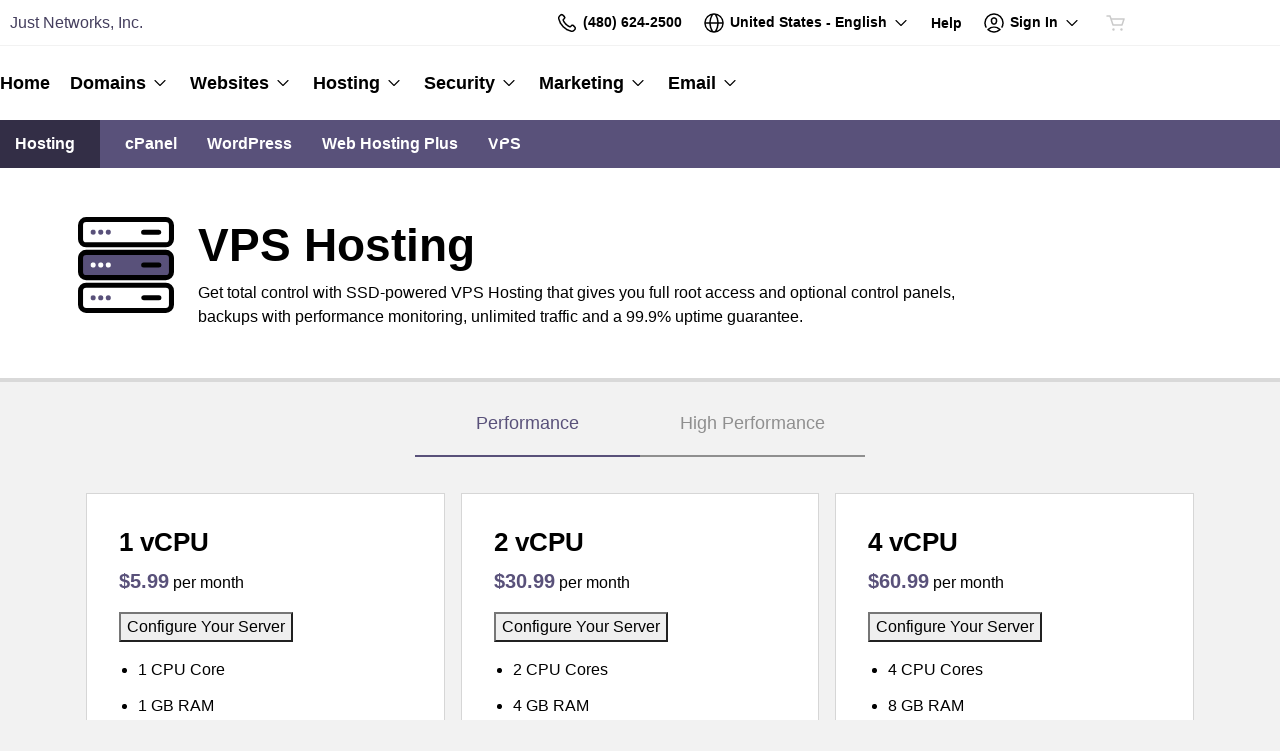

--- FILE ---
content_type: application/javascript; charset=UTF-8
request_url: https://img1.wsimg.com/storefront/static/scripts/main.635276f3.js
body_size: 2884
content:
"use strict";!function(e,t){if("object"==typeof exports&&"object"==typeof module)module.exports=t();else if("function"==typeof define&&define.amd)define([],t);else{var r=t();for(var n in r)("object"==typeof exports?exports:e)[n]=r[n]}}(self,(()=>(self.webpackChunk_reseller_storefront=self.webpackChunk_reseller_storefront||[]).push([[792],{5546:(e,t,r)=>{r.d(t,{A:()=>c});var n=r(6540),s=r(4056),o=r(4848);const i=()=>(0,o.jsx)("div",{className:"text-center",style:{marginTop:"100px"},children:(0,o.jsx)(s.A,{inline:!0,size:"lg"})});function a(e,t){var r=Object.keys(e);if(Object.getOwnPropertySymbols){var n=Object.getOwnPropertySymbols(e);t&&(n=n.filter((function(t){return Object.getOwnPropertyDescriptor(e,t).enumerable}))),r.push.apply(r,n)}return r}function l(e,t,r){return(t=function(e){var t=function(e,t){if("object"!=typeof e||null===e)return e;var r=e[Symbol.toPrimitive];if(void 0!==r){var n=r.call(e,t||"default");if("object"!=typeof n)return n;throw new TypeError("@@toPrimitive must return a primitive value.")}return("string"===t?String:Number)(e)}(e,"string");return"symbol"==typeof t?t:String(t)}(t))in e?Object.defineProperty(e,t,{value:r,enumerable:!0,configurable:!0,writable:!0}):e[t]=r,e}const c=function(e){let t=arguments.length>1&&void 0!==arguments[1]?arguments[1]:{};const{fallback:r=i}=t;return t=>{const[s,i]=(0,n.useState)(null);return(0,n.useEffect)((()=>{(async()=>{try{const t=await e();i((()=>t.default))}catch(e){}})()}),[]),s?(0,o.jsx)(s,function(e){for(var t=1;t<arguments.length;t++){var r=null!=arguments[t]?arguments[t]:{};t%2?a(Object(r),!0).forEach((function(t){l(e,t,r[t])})):Object.getOwnPropertyDescriptors?Object.defineProperties(e,Object.getOwnPropertyDescriptors(r)):a(Object(r)).forEach((function(t){Object.defineProperty(e,t,Object.getOwnPropertyDescriptor(r,t))}))}return e}({},t)):(0,o.jsx)(r,{})}}},8946:(e,t,r)=>{r.d(t,{AZ:()=>o,Kq:()=>i,NT:()=>a});var n=r(6540);const s={settings:{messages:{},hostname:"",envPrefix:"",locale:"",market:"",privateLabelId:0,displayName:"",itc:"",recaptcha:{siteKey:""},captcha:{siteKey:""},useRecaptcha:!1,appEnvAddress:"",displayTaxesAndFees:"NONE",env:"",htmlDirection:"",isOnCustomDomain:!1,location:{path:"",query:{itc:"",packageId:"",plan:"",plid:"",src:"",xs:""}},switchboard:{}}},o=(0,n.createContext)(s);const i=o.Provider,a=()=>(0,n.useContext)(o)},366:(e,t,r)=>{r.d(t,{gH:()=>i,u:()=>o});var n=r(8946);const s=()=>{const e=(0,n.NT)(),t=e?.settings?.switchboard;return t},o=e=>{const t=s();return t?.[e]};let i=function(e){return e.HEADER_CART="reseller-storefront-header-cart",e.AJAX_ADD_TO_CART="reseller-storefront-ajax-add-to-cart",e}({})},4461:(e,t,r)=>{var n=r(4976),s=r(961),o=r(6540),i=r(5463),a=r(7767),l=r(2321),c=r(5332),d=r(2652),p=r(5546);const u=[{key:"home",path:"/",component:(0,p.A)((()=>Promise.all([r.e(249),r.e(593)]).then(r.bind(r,6593))))},{key:"products/domain-transfer",path:"/products/domain-transfer",component:(0,p.A)((()=>Promise.all([r.e(249),r.e(808)]).then(r.bind(r,5808))))},{key:"products/domain-registration",path:"/products/domain-registration",component:(0,p.A)((()=>Promise.all([r.e(249),r.e(558)]).then(r.bind(r,3558))))},{key:"products",path:"/products/:tag",component:(0,p.A)((()=>Promise.all([r.e(249),r.e(536)]).then(r.bind(r,9536))))},{key:"legalAgreements",path:"/legal-agreements",component:(0,p.A)((()=>Promise.all([r.e(249),r.e(635)]).then(r.bind(r,7635))))},{key:"legalAgreement",path:"/legal-agreement",component:(0,p.A)((()=>Promise.all([r.e(249),r.e(712)]).then(r.bind(r,712))))},{key:"contactUs",path:"/contact-us",component:(0,p.A)((()=>Promise.all([r.e(249),r.e(70)]).then(r.bind(r,1070))))},{key:"unsubscribe",path:"/unsubscribe",component:(0,p.A)((()=>Promise.all([r.e(249),r.e(639)]).then(r.bind(r,4639))))},{key:"redemption",path:"/redemption",component:(0,p.A)((()=>Promise.all([r.e(249),r.e(151)]).then(r.bind(r,4151))))},{key:"set-preference",path:"/set-preference"}];var m=r(8946),h=r(6442),f=r(8065),g=r(4848);const y=e=>{let{displayTaxesAndFees:t="NONE",tagId:r,disclaimer:n}=e;const s=(0,h.A)().messages[`products.disclaimers.${r}`];return(0,g.jsx)("div",{className:"taxAndFeeDisclaimer",children:(0,g.jsxs)("div",{className:"container",children:[s&&(0,g.jsx)("p",{children:(0,g.jsx)(f.A,{id:`products.disclaimers.${r}`,values:{a:e=>n?.link?(0,g.jsx)("a",{href:n.link,children:e}):e}})}),(0,g.jsx)("p",{"data-eid":`storefront.product.taxAndFeeDisclaimer.${t}`,children:(0,g.jsx)(f.A,{id:`products.taxAndFeeDisclaimers.${t}`})})]})})};var b=r(366),v=r(1546);const x=e=>{let{renderContext:t}=e;return t.elastic&&(0,l.Ts)({serviceName:"sf",environment:t.elastic.ELASTIC_APM_ENVIRONMENT,serverUrl:t.elastic.ELASTIC_APM_SERVER_URL,serviceVersion:t.elastic.ELASTIC_APM_SERVICE_VERSION||"local"}),(0,g.jsx)(i.A,{locale:t.settings.locale,messages:t.settings.messages,children:(0,g.jsxs)(o.Fragment,{children:[(0,g.jsx)(m.Kq,{value:t,children:(0,g.jsx)(c.r,{children:u.filter((e=>!!e.component)).map((e=>{const{key:r,path:n,component:s}=e;return t.settings.switchboard[b.gH.HEADER_CART]&&(0,v._)(),(0,g.jsx)(a.qh,{path:n,element:s?(0,g.jsx)(s,{}):null},r)}))})}),(0,g.jsx)(y,{disclaimer:t.tag?.disclaimer,tagId:t.tag?.id,displayTaxesAndFees:t.settings.displayTaxesAndFees}),(0,g.jsx)(d.Ay,{})]})})};(0,s.hydrate)((0,g.jsx)(n.Kd,{children:(0,g.jsx)(x,{renderContext:r.g.__RENDER_CONTEXT__})}),document.getElementById("body")),delete r.g.__RENDER_CONTEXT__},1546:(e,t,r)=>{r.d(t,{A:()=>a,_:()=>l});var n=r(5583),s=r(9763),o=r.n(s);const i=(e,t)=>e&&!e.isHidden&&e.children&&t in e.children&&!e.children[t].isHidden&&!e.children[t].url,a={snakeCase:e=>e.replace(/-/g,"_"),stripNonNumerals:e=>e.replace?e.replace(/[^0-9]/g,""):e,buildDomainTransferUrl(e){let{envPrefix:t,domain:r,privateLabelId:n,progId:s,itc:o}=e;return`https://dcc.${t}secureserver.net/domains/transfer-in/${encodeURIComponent(r||"")}?plid=${n}&prog_id=${s}&itc=${o}`},getShopper(e,t){let{envPrefix:r,privateLabelId:s}=e;const o=n.cookie.get("info_idp");if(!o)return t(new Error("No info_idp cookie present"));const i=`https://gui.${r}secureserver.net/pcjson/salesheader?plId=${s}&sid=${JSON.parse(o).info_shopperId}`;n.request.get(i,{jsonp:!0},((e,r)=>{if(e)return t(e);if(!r||!r.shopperid)return t();const{name:n,lastname:s,shopperid:o}=r;return t(null,{firstName:n,lastName:s,shopperId:o})}))},shouldRenderEnglishOnlySupportDisclaimer:e=>!e.providesOwnSupport&&!(e.locale??"").startsWith("en-"),getProductCalloutKeys:e=>e&&0!==Object.entries(e).length?[i(e.hosting,"cpanel")&&"cpanel",i(e.workspace,"professionalEmail")&&"professionalEmail",i(e.domains,"domainRegistration")&&"domainRegistration",i(e.workspace,"microsoft365")&&"microsoft365"].filter(Boolean):[],redirect:e=>{r.g?.location?.assign&&r.g.location.assign(e)},shouldRenderConfig:e=>{let{plan:t,packageId:r}=e;return!(!t&&!r)},getPageNameLocaleKey:function(){let e=arguments.length>0&&void 0!==arguments[0]?arguments[0]:"",t=arguments.length>1&&void 0!==arguments[1]?arguments[1]:"/";return o()(e.split(t).pop())}},l=()=>{try{if(!document)return null;document.addEventListener("px.headerCart.ready",(()=>{document.dispatchEvent(new CustomEvent("px.headerCart.enable",{detail:{appKey:"reseller-storefront"}}))})),document.dispatchEvent(new CustomEvent("px.headerCart.enable",{detail:{appKey:"reseller-storefront"}}))}catch(e){}}},8609:(e,t,r)=>{r.r(t)}},e=>{var t=t=>e(e.s=t);return e.O(0,[249],(()=>(t(4461),t(8609)))),e.O()}])));
//# sourceMappingURL=main.635276f3.js.map